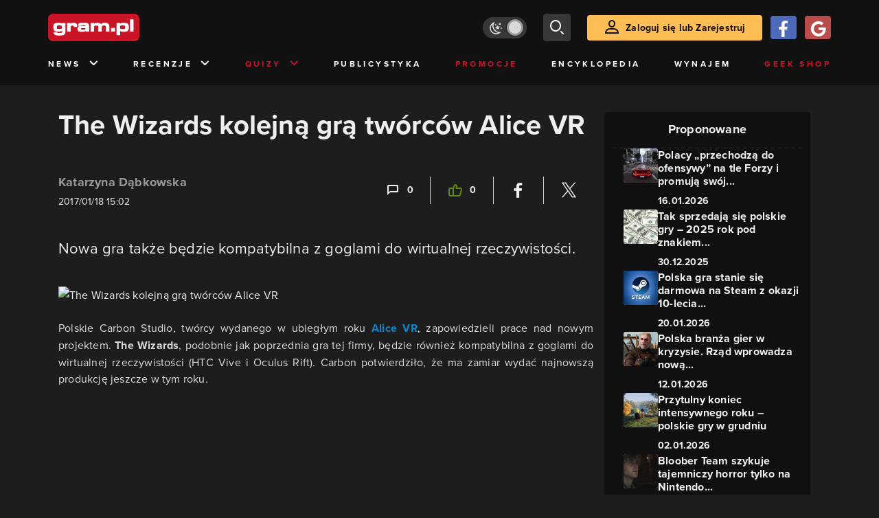

--- FILE ---
content_type: text/html; charset=utf-8
request_url: https://www.gram.pl/news/2017/01/18/the-wizards-kolejna-gra-tworcow-alice-vr.shtml
body_size: 9093
content:
<!DOCTYPE html><html lang="pl"><head><meta charSet="utf-8"/><meta name="viewport" content="width=device-width"/><title lang="pl-pl">The Wizards kolejną grą twórców Alice VR</title><meta name="description" content="The Wizards trailer, The Wizards polska gra"/><link rel="image_src" href="https://images.gram.pl/news/20170118160710.jpg"/><meta property="og:title" content="The Wizards kolejną grą twórców Alice VR"/><meta property="og:description" content="Nowa gra także będzie kompatybilna z goglami do wirtualnej rzeczywistości."/><meta property="og:image" content="https://images.gram.pl/news/20170118160710.jpg"/><meta property="og:url" content="https://www.gram.pl/news/2017/01/18/the-wizards-kolejna-gra-tworcow-alice-vr.shtml"/><meta property="og:image:width" content="1024"/><meta property="og:image:height" content="576"/><meta property="og:type" content="website"/><meta property="og:locale" content="pl_PL"/><meta property="article:published_time" content="2017-01-18T16:02:14+01:00"/><meta property="article:modified_time" content="2022-10-30T23:59:32+01:00"/><meta property="article:tag" content="News"/><meta property="article:tag" content="polskie gry"/><meta property="article:tag" content="Oculus Rift"/><meta property="article:tag" content="HTC Vive"/><meta property="article:tag" content="Alice VR"/><meta property="article:tag" content="The Wizards"/><meta property="article:tag" content="Carbon Studio"/><link rel="canonical" href="https://www.gram.pl/news/2017/01/18/the-wizards-kolejna-gra-tworcow-alice-vr.shtml"/><link rel="alternate" type="application/rss+xml" title="gram.pl" href="https://www.gram.pl/rss/content.xml"/><meta name="robots" content="index,follow,noodp,noydir,max-image-preview:large"/><meta name="twitter:title" content="The Wizards kolejną grą twórców Alice VR"/><meta name="twitter:image" content="https://images.gram.pl/news/20170118160710.jpg"/><meta name="twitter:description" content="Nowa gra także będzie kompatybilna z goglami do wirtualnej rzeczywistości."/><meta name="twitter:card" content="summary_large_image"/><meta name="twitter:creator" content="@gram_pl"/><meta name="twitter:site" content="@gram_pl"/><meta name="theme-color" content="#CA1F27"/><meta name="msapplication-TileColor" content="#CA1F27"/><script type="application/ld+json">{
  "@context": "http://schema.org",
  "@type": "NewsArticle",
  "headline": "The Wizards kolejną grą twórców Alice VR",
  "mainEntityOfPage": "https://www.gram.pl/news/2017/01/18/the-wizards-kolejna-gra-tworcow-alice-vr.shtml",
  "datePublished": "2017-01-18T16:02:14+01:00",
  "dateModified": "2022-10-30T23:59:32+01:00",
  "description": "The Wizards trailer, The Wizards polska gra",
  "author": {
    "@type": "Person",
    "name": "Katarzyna Dąbkowska"
  },
  "publisher": {
    "@type": "Organization",
    "name": "Gram.pl",
    "sameAs": "https://www.gram.pl",
    "logo": {
      "@type": "ImageObject",
      "url": "https://www.gram.pl/images/logo-big.png",
      "width": 600,
      "height": 315
    }
  },
  "image": {
    "@type": "ImageObject",
    "url": "https://images.gram.pl/news/20170118160710.jpg",
    "width": 1920,
    "height": 1080
  }
}</script><meta name="next-head-count" content="35"/><link rel="preconnect" href="https://use.typekit.net" crossorigin /><link rel="preload" href="/_next/static/css/af5d77b5a997d045.css" as="style"/><link rel="stylesheet" href="/_next/static/css/af5d77b5a997d045.css" data-n-g=""/><noscript data-n-css=""></noscript><script defer="" nomodule="" src="/_next/static/chunks/polyfills-c67a75d1b6f99dc8.js"></script><script src="/_next/static/chunks/webpack-a146a8ef8f1e9d05.js" defer=""></script><script src="/_next/static/chunks/framework-8fe9cb8b81506896.js" defer=""></script><script src="/_next/static/chunks/main-0ebf5555eb9cf2eb.js" defer=""></script><script src="/_next/static/chunks/pages/_app-46197a3e2758aa66.js" defer=""></script><script src="/_next/static/chunks/d158eb56-0e0a2fef3d0326b9.js" defer=""></script><script src="/_next/static/chunks/6240-f4fc521408f548b6.js" defer=""></script><script src="/_next/static/chunks/7963-d71f054838990ac1.js" defer=""></script><script src="/_next/static/chunks/5709-14abfeac8e68077c.js" defer=""></script><script src="/_next/static/chunks/5081-5c8c0285af2c285f.js" defer=""></script><script src="/_next/static/chunks/8900-4a4ed161bfa21042.js" defer=""></script><script src="/_next/static/chunks/pages/%5B...content%5D-f418c99a9162dcab.js" defer=""></script><script src="/_next/static/WDm6iSjUNr3QGnPTOKEiS/_buildManifest.js" defer=""></script><script src="/_next/static/WDm6iSjUNr3QGnPTOKEiS/_ssgManifest.js" defer=""></script><style data-href="https://use.typekit.net/cdt2gcb.css">@import url("https://p.typekit.net/p.css?s=1&k=cdt2gcb&ht=tk&f=139.169.175.5474.25136&a=99815084&app=typekit&e=css");@font-face{font-family:"proxima-nova";src:url("https://use.typekit.net/af/2555e1/00000000000000007735e603/30/l?primer=f592e0a4b9356877842506ce344308576437e4f677d7c9b78ca2162e6cad991a&fvd=n7&v=3") format("woff2"),url("https://use.typekit.net/af/2555e1/00000000000000007735e603/30/d?primer=f592e0a4b9356877842506ce344308576437e4f677d7c9b78ca2162e6cad991a&fvd=n7&v=3") format("woff"),url("https://use.typekit.net/af/2555e1/00000000000000007735e603/30/a?primer=f592e0a4b9356877842506ce344308576437e4f677d7c9b78ca2162e6cad991a&fvd=n7&v=3") format("opentype");font-display:auto;font-style:normal;font-weight:700;font-stretch:normal}@font-face{font-family:"proxima-nova";src:url("https://use.typekit.net/af/8738d8/00000000000000007735e611/30/l?primer=f592e0a4b9356877842506ce344308576437e4f677d7c9b78ca2162e6cad991a&fvd=n8&v=3") format("woff2"),url("https://use.typekit.net/af/8738d8/00000000000000007735e611/30/d?primer=f592e0a4b9356877842506ce344308576437e4f677d7c9b78ca2162e6cad991a&fvd=n8&v=3") format("woff"),url("https://use.typekit.net/af/8738d8/00000000000000007735e611/30/a?primer=f592e0a4b9356877842506ce344308576437e4f677d7c9b78ca2162e6cad991a&fvd=n8&v=3") format("opentype");font-display:auto;font-style:normal;font-weight:800;font-stretch:normal}@font-face{font-family:"proxima-nova";src:url("https://use.typekit.net/af/efe4a5/00000000000000007735e609/30/l?primer=f592e0a4b9356877842506ce344308576437e4f677d7c9b78ca2162e6cad991a&fvd=n4&v=3") format("woff2"),url("https://use.typekit.net/af/efe4a5/00000000000000007735e609/30/d?primer=f592e0a4b9356877842506ce344308576437e4f677d7c9b78ca2162e6cad991a&fvd=n4&v=3") format("woff"),url("https://use.typekit.net/af/efe4a5/00000000000000007735e609/30/a?primer=f592e0a4b9356877842506ce344308576437e4f677d7c9b78ca2162e6cad991a&fvd=n4&v=3") format("opentype");font-display:auto;font-style:normal;font-weight:400;font-stretch:normal}@font-face{font-family:"proxima-nova";src:url("https://use.typekit.net/af/1be3c2/00000000000000007735e606/30/l?primer=f592e0a4b9356877842506ce344308576437e4f677d7c9b78ca2162e6cad991a&fvd=n3&v=3") format("woff2"),url("https://use.typekit.net/af/1be3c2/00000000000000007735e606/30/d?primer=f592e0a4b9356877842506ce344308576437e4f677d7c9b78ca2162e6cad991a&fvd=n3&v=3") format("woff"),url("https://use.typekit.net/af/1be3c2/00000000000000007735e606/30/a?primer=f592e0a4b9356877842506ce344308576437e4f677d7c9b78ca2162e6cad991a&fvd=n3&v=3") format("opentype");font-display:auto;font-style:normal;font-weight:300;font-stretch:normal}@font-face{font-family:"proxima-nova";src:url("https://use.typekit.net/af/23e139/00000000000000007735e605/30/l?primer=f592e0a4b9356877842506ce344308576437e4f677d7c9b78ca2162e6cad991a&fvd=n5&v=3") format("woff2"),url("https://use.typekit.net/af/23e139/00000000000000007735e605/30/d?primer=f592e0a4b9356877842506ce344308576437e4f677d7c9b78ca2162e6cad991a&fvd=n5&v=3") format("woff"),url("https://use.typekit.net/af/23e139/00000000000000007735e605/30/a?primer=f592e0a4b9356877842506ce344308576437e4f677d7c9b78ca2162e6cad991a&fvd=n5&v=3") format("opentype");font-display:auto;font-style:normal;font-weight:500;font-stretch:normal}.tk-proxima-nova{font-family:"proxima-nova",sans-serif}</style></head><body class="no-trans dark-mode"><div id="__next"><div class="preheader"></div><div id="top" class="header" style="top:0px"><div class="container header-content flex-between d-none d-lg-flex"><div class="flex"><a href="/" aria-label="strona główna"><div class="logo"></div></a></div><div class="flex-right child-margin"><button class="darkmode-switch active" aria-label="Włącz tryb jasny"><span class="dot"></span></button><button class="small search" aria-label="szukaj"><span class="icon-search i-24"></span></button><a class="button loading" href="#"><span class="icon-user i-24"></span>Zaloguj się lub Zarejestruj<!-- --></a></div></div><nav class="container d-none d-lg-flex flex-between"><button class="menu-link">News<!-- --><span class="icon-chevron-down i-24 up"></span></button><button class="menu-link">Recenzje<!-- --><span class="icon-chevron-down i-24 up"></span></button><button class="menu-link new">Quizy<!-- --><span class="icon-chevron-down i-24 up"></span></button><a href="/publicystyka" class="menu-link">Publicystyka</a><a href="/news/promocje" class="menu-link new">Promocje</a><a href="/encyklopedia-gier" class="menu-link">Encyklopedia</a><a href="/wynajem" class="menu-link">Wynajem</a><a href="https://geek-shop.gram.pl" target="_blank" rel="noopener noreferrer" class="menu-link new">Geek Shop</a></nav><nav class="container header-content mobile flex-between d-flex d-lg-none"><button class="small search" aria-label="szukaj"><span class="icon-search i-24"></span></button><a href="/" aria-label="strona główna"><div class="logo mobile"></div></a><div class="mobile-nav"><button class="darkmode-switch active" aria-label="Włącz tryb jasny"><span class="dot"></span></button><button class="small search" aria-label="szukaj"><span class="icon-menu i-24"></span></button></div></nav></div><div id="content-wrapper" class="container"><div id="belka_expand" class="w2g"></div><div class="ad-wrapper top mock-off no-height"><div id="art_bill_top" class="w2g"></div></div><div class="row" id="row"><div style="max-width:810px" class="column-background col-12 col-lg p16nm"><h1 class="h2-m">The Wizards kolejną grą twórców Alice VR</h1><div class="content-top-bar top24 bot40"><div class="row"><div class="col-12 col-md-6"><span class="author">Katarzyna Dąbkowska</span><div class="date">2017/01/18 16:02</div></div><div class="col-12 col-md-6 flex-right flex-evenly-m content-widgets y24-m"><a href="#comments" aria-label="Link-anchor do komentarzy"><div class="thumb-container flex-center hov cmt"><span class="icon-comment"></span>0<!-- --></div></a><div class="divider"></div><div aria-label="Polub post" class="thumb-container flex-center hov"><span class="icon-thumb-up"></span>0<!-- --></div><div class="divider"></div><a class="share-button fb" href="https://facebook.com/sharer/sharer.php?u=https%3A%2F%2Fwww.gram.pl%2Fnews%2F2017%2F01%2F18%2Fthe-wizards-kolejna-gra-tworcow-alice-vr.shtml" target="_blank" rel="noopener noreferrer" aria-label="Podziel się na Facebooku"><span class="icon-fa i-24"></span><span></span></a><div class="divider"></div><a class="share-button tw" href="https://twitter.com/intent/tweet/?url=https%3A%2F%2Fwww.gram.pl%2Fnews%2F2017%2F01%2F18%2Fthe-wizards-kolejna-gra-tworcow-alice-vr.shtml&amp;text=The%20Wizards%20kolejn%C4%85%20gr%C4%85%20tw%C3%B3rc%C3%B3w%20Alice%20VR" target="_blank" rel="noopener noreferrer" aria-label="Podziel się na Twitterze"><span class="icon-tw i-24"></span><span></span></a></div></div></div><main class="lead bot40"><p>Nowa gra także będzie kompatybilna z goglami do wirtualnej rzeczywistości.</p></main><main class="content"><p><img alt="The Wizards kolejną grą twórców Alice VR" class="inner img-wrapper" src="//img6.gram.pl/thumb/20170118160710.jpg" width=667 height=375 /></p>

Polskie Carbon Studio, twórcy wydanego w ubiegłym roku <a rel="noopener noreferrer"  href="https://www.gram.pl/artykul/2016/10/27/krolik-kot-kosmos-i-czubowna-czyli-recenzja-alice-vr.shtml" title="kliknij by dowiedzieć się więcej">Alice VR</a>, zapowiedzieli prace nad nowym projektem. <strong>The Wizards</strong>, podobnie jak poprzednia gra tej firmy, będzie również kompatybilna z goglami do wirtualnej rzeczywistości (HTC Vive i Oculus Rift). Carbon potwierdziło, że ma zamiar wydać najnowszą produkcję jeszcze w tym roku.

</p></main><div><div class="ad-wrapper   "><div id="art_bill_srodek_1" class="w2g"></div></div></div><main class="content"><p>Podczas rozgrywki gracz wcieli się w potężnego maga, który cofnie się w czasie i z pomocą magii będzie próbował uratować Królestwo Ludzi przed najeźdźcami. Będzie musiał przemierzać fantastyczne krainy, by pokonywać kolejnych wrogów z pomocą zaklęć. W tym celu użytkownik będzie musiał używać własnych rąk do wykonywania określonych gestów.

</p><p><center><iframe width="560" height="315" src="https://www.youtube.com/embed/pVnpPU6bUNw" frameborder="0" allowfullscreen></iframe></center>

</p></main><div class="player-container"><h2 class="title mb-3 flex-left"><div class="i-box right flex-center"><span class="icon-pc i-24"></span></div>GramTV przedstawia:<!-- --></h2><div></div><div id="videoContainer"></div></div><div><div class="ad-wrapper   "><div id="art_bill_srodek_2" class="w2g"></div></div></div><main class="content"><p><strong>The Wizards</strong> będzie charakteryzował także system Kart Losu. Będą one w stanie zmienić poziom trudności gry oraz dostosować poziom nagrody za zwycięski pojedynek. Jak twierdzą twórcy, dzięki unikalnemu systemowi żadna walka nie będzie taka sama. Podczas rozgrywki w trybie kampanii gracz będzie rozwijał swoje umiejętności o dodatkowe czary.

</p><p>Pomysł na grę zrodził się podczas imprezy VR Funhouse Game Jam, kiedy stworzono prototyp gry, w której użytkownik stawał się wielkim magiem i rzucał zaklęcia z pomocą gestów. To wtedy twórcy wpadli też na pomysł, by wykorzystać ciekawy system kart. Te elementy stały się podstawą dla <strong>The Wizards</strong>.

<img class="inner" alt="" src="//img6.gram.pl/thumb/20170118160727.jpg"></p>
</main><div class="source-wrapper">Źródło:<!-- --><a href="https://www.youtube.com/watch?v=pVnpPU6bUNw" class="link blue fat bot24 d-block text-right" target="blank" rel="noopener noreferrer" aria-label="Źródło informacji dla tej treści">https://www.youtube.com/watch?v=pVnpPU6bUNw</a></div><div id="progressbar-end"></div><div></div><div class="content-tags top40 bot24"><p class="h5">Tagi: </p><a href="/news/"><div class="tag small contrast">News</div></a><a href="/tag/polskie-gry"><div class="tag small contrast">polskie gry</div></a><a href="/tag/oculus-rift"><div class="tag small contrast">Oculus Rift</div></a><a href="/tag/htc-vive"><div class="tag small contrast">HTC Vive</div></a><a href="/tag/alice-vr"><div class="tag small contrast">Alice VR</div></a><a href="/tag/the-wizards"><div class="tag small contrast">The Wizards</div></a><a href="/tag/carbon-studio"><div class="tag small contrast">Carbon Studio</div></a></div><aside class="slider-wrapper"><div class="top"><i class="icon-star"></i>Mogą Cię zainteresować również<!-- --></div><button aria-label="W lewo" class="button b-left flex-center d-none d-lg-flex" disabled=""><span class="icon-arrow-left mr-0"></span></button><button aria-label="W prawo" class="button b-right flex-center d-none d-lg-flex"><span class="icon-arrow-right mr-0"></span></button><div class="overflow-box"><div class="slider" style="left:0%"></div></div><div class="pages d-flex d-lg-none"></div></aside><div class="ad-wrapper   "><div id="art_bill_srodek_3" class="w2g"></div></div><div id="comments" class="comments bot24"><div class="top bot24 bot16-m"><div class="title">Komentarze</div><div class="flex-center modify"><div class="count">0<!-- --></div></div></div><div class="comment-guest-wrapper"><button class="add-comment-button">Dodaj komentarz jako gość</button><div class="login"><button class="oauth-button fb" aria-label="Zaloguj się przy pomocy konta Facebook"><span class="icon-fa"></span></button><button aria-label="Zaloguj się przy pomocy konta Google" class="oauth-button go" disabled=""><span class="icon-go"></span></button><a class="button " href="/login"><span class="icon-user i-24"></span>Zaloguj się<!-- --></a></div></div><br/><br/><br/><p class="top24 top16-m">Nie ma jeszcze żadnych komentarzy. Napisz komentarz jako pierwszy!</p></div></div><aside class="col-12 col-lg-auto mb-5"><div class="content-list hot-list content-propositions  column-background" style="max-width:300px"><div class="head">Proponowane</div><a href="/news/polacy-przechodza-do-ofensywy-na-tle-forzy-i-promuja-swoj-hit-driftowy" class="news news-mini compact"><div class="miniature relative image-loading"><img class="lazy" style="width:1px;height:1px" data-src="https://images.gram.pl/news/miniature/yfys20260116144849387uemy.jpg" alt=""/><div class="tag small all-caps category"></div><div class="anchored-mobile d-block d-lg-none"></div></div><div class="right"><div class="title">Polacy „przechodzą do ofensywy” na tle Forzy i promują swój...</div><div class="date">16.01.2026</div></div></a><a href="/artykul/tak-sprzedaja-sie-polskie-gry-2025-rok-pod-znakiem-spadkow" class="news news-mini compact"><div class="miniature relative image-loading"><img class="lazy" style="width:1px;height:1px" data-src="https://images.gram.pl/news/miniature/nfzw20251224121343975onok.jpg" alt=""/><div class="tag small all-caps category"></div><div class="anchored-mobile d-block d-lg-none"></div></div><div class="right"><div class="title">Tak sprzedają się polskie gry – 2025 rok pod znakiem...</div><div class="date">30.12.2025</div></div></a><a href="/news/polska-gra-stanie-sie-darmowa-na-steam-z-okazji-10-lecia-premiery-wzruszajacy-wpis-deweloperki-ktora-podzielila-sie-osobista-strata" class="news news-mini compact"><div class="miniature relative image-loading"><img class="lazy" style="width:1px;height:1px" data-src="https://images.gram.pl/news/miniature/wrge20260120133322186lmek.jpg" alt=""/><div class="tag small all-caps category"></div><div class="anchored-mobile d-block d-lg-none"></div></div><div class="right"><div class="title">Polska gra stanie się darmowa na Steam z okazji 10-lecia...</div><div class="date">20.01.2026</div></div></a><a href="/news/polska-branza-gier-w-kryzysie-rzad-wprowadza-nowa-strategie-wsparcia" class="news news-mini compact"><div class="miniature relative image-loading"><img class="lazy" style="width:1px;height:1px" data-src="https://images.gram.pl/news/miniature/iemj20260112171728203bari.jpg" alt=""/><div class="tag small all-caps category"></div><div class="anchored-mobile d-block d-lg-none"><div class="comment-counter small">3<!-- --></div></div></div><div class="right"><div class="title">Polska branża gier w kryzysie. Rząd wprowadza nową...</div><div class="date">12.01.2026</div></div></a><a href="/artykul/przytulny-koniec-intensywnego-roku-polskie-gry-w-grudniu" class="news news-mini compact"><div class="miniature relative image-loading"><img class="lazy" style="width:1px;height:1px" data-src="https://images.gram.pl/news/miniature/vkam20251231135628954ytpa.jpg" alt=""/><div class="tag small all-caps category"></div><div class="anchored-mobile d-block d-lg-none"><div class="comment-counter small">2<!-- --></div></div></div><div class="right"><div class="title">Przytulny koniec intensywnego roku – polskie gry w grudniu</div><div class="date">02.01.2026</div></div></a><a href="/news/bloober-team-szykuje-tajemniczy-horror-tylko-na-nintendo-project-m-intryguje" class="news news-mini compact"><div class="miniature relative image-loading"><img class="lazy" style="width:1px;height:1px" data-src="https://images.gram.pl/news/miniature/kure20251224072548853uquq.jpg" alt=""/><div class="tag small all-caps category"></div><div class="anchored-mobile d-block d-lg-none"></div></div><div class="right"><div class="title">Bloober Team szykuje tajemniczy horror tylko na Nintendo...</div><div class="date">24.12.2025</div></div></a></div><div class="ad-wrapper mock-off column top40"><div id="sekcja_half_prawa_szpalta_1" class="w2g"></div><div id="art_half_prawa_szpalta_2" class="w2g"></div></div></aside></div><div class="ad-wrapper   "><div id="art_bill_bottom" class="w2g"></div></div><div id="belka_sticky" class="w2g"></div><div id="vigneta" class="w2g"></div><div style="max-width:100vw"><div id="interstitial" class="w2g"></div></div></div><div class="pin-to-bottom"><div class="socialistic-links"><div class="container flex-evenly" style="min-height:21px"><a class="link light" target="_blank" rel="noopener noreferrer" href="https://www.tiktok.com/@gram.pl_" aria-label="tiktok gram.pl"><span class="icon-ti i-24 up"></span><span class="d-none d-lg-inline">Tiktok</span></a><a class="link light" target="_blank" rel="noopener noreferrer" href="https://www.facebook.com/grampl" aria-label="facebook gram.pl"><span class="icon-fa i-24 up"></span><span class="d-none d-lg-inline">Facebook</span></a><a class="link light" target="_blank" rel="noopener noreferrer" href="https://www.youtube.com/user/wwwgrampl" aria-label="kanał youtube gram.pl"><span class="icon-youtube i-24 up"></span><span class="d-none d-lg-inline">Youtube</span></a><a class="link light" target="_blank" rel="noopener noreferrer" href="https://open.spotify.com/user/gram.pl" aria-label="spotify gram.pl"><span class="icon-spotify i-24 up"></span><span class="d-none d-lg-inline">Spotify</span></a><a class="link light" target="_blank" rel="noopener noreferrer" href="https://store.steampowered.com/curator/110591-gram.pl" aria-label="strona społeczności gram.pl na steam"><span class="icon-steam i-24 up"></span><span class="d-none d-lg-inline">Steam</span></a><a class="link light" target="_blank" rel="noopener noreferrer" href="https://www.gram.pl/rss/content.xml" aria-label="kanał rss grma.pl"><span class="icon-rss i-24 up"></span><span class="d-none d-lg-inline">RSS</span></a></div></div><div class="footer pt-3 pb-3 pt-lg-5 pb-lg-5"><div class="container"><div class="row"><div class="d-none d-lg-inline col-lg-4"><div class="logo"></div><div class="copyright">Copyright © 2005 - <!-- -->2026<!-- --> ACTION S.A.<!-- --></div><div class="copyright">Zamienie, ul. Dawidowska 10, 05-500 Piaseczno</div><div class="copyright" style="margin-top:0">tel. (+48 22) 332 16 00</div><div class="build-number">Portal: v.<!-- -->6.1.112<!-- --></div></div><div class="col-6 col-lg-2"><p>O nas</p><div class="row"><div class="col-12"><a class="foot" href="/kontakt">Zespół Gram</a><a class="foot" href="/regulamin">Regulamin</a><a class="foot" href="/regulamin#polityka-prywatnosci">Polityka prywatności</a></div></div></div><div class="col-6 col-lg-3"><p>Kontakt</p><div class="row"><div class="col-12"><a class="foot" href="/informacje/kontakt">Pomoc</a><a class="foot" href="/informacje/reklama">Reklama</a><a class="foot" href="/informacje/redakcja">Kontakt z redakcją</a></div></div></div><div class="col-12 col-lg-3"><p class="mt-4 mt-lg-0">Na skróty</p><div class="row"><div class="col-6"><a class="foot" href="/news/hot">HOT News</a><a class="foot" href="/gramtv">GramTV</a><a class="foot" href="https://www.sferis.pl/Strefa-Okazji" target="_blank" rel="noopener noreferrer">Promocje</a></div><div class="col-6"><a class="foot" href="https://www.sferis.pl/gaming-2541" target="_blank" rel="noopener noreferrer">Zakupy</a><a class="foot red" href="https://theprotocol.it/" target="_blank" rel="noopener noreferrer">the:protocol</a></div></div></div><div class="col-12 d-inline d-lg-none"><hr class="light mb-4"/><div class="logo"></div><div class="copyright">Copyright © 2005 - <!-- -->2026<!-- --> ACTION S.A.<!-- --></div><div class="copyright">Zamienie, ul. Dawidowska 10, 05-500 Piaseczno</div><div class="copyright" style="margin-top:0">tel. (+48 22) 332 16 00</div><div class="build-number">Portal: v.<!-- -->6.1.112<!-- --></div></div></div></div></div></div><noscript><img height="1" width="1" style="display:none" src="https://www.facebook.com/tr?id=704790599979438&amp;ev=PageView&amp;noscript=1" alt=""/></noscript><div id="quantcast"><noscript><div style="display:none"><img src="//pixel.quantserve.com/pixel/p-S7LjTHgJsANxL.gif" style="border:0" height="1" width="1" alt="Quantcast"/></div></noscript><noscript><div style="display:none"><img src="//pixel.quantserve.com/pixel/p-S7LjTHgJsANxL.gif" style="border:0" height="1" width="1" alt="Quantcast"/></div></noscript></div></div><script id="__NEXT_DATA__" type="application/json">{"props":{"pageProps":{"loaded":true,"url":"2017/01/18/the-wizards-kolejna-gra-tworcow-alice-vr.shtml","list":false,"singleContent":{"comments":[],"giveaway":[],"content":{"id":91671,"title":"The Wizards kolejną grą twórców Alice VR","lead":"\u003cp\u003eNowa gra także będzie kompatybilna z goglami do wirtualnej rzeczywistości.\u003c/p\u003e","seoTitle":"The Wizards kolejną grą twórców Alice VR","seoLead":"The Wizards trailer, The Wizards polska gra","content":"\u003cp\u003e\u003cimg alt=\"The Wizards kolejną grą twórców Alice VR\" class=\"inner img-wrapper\" src=\"//img6.gram.pl/thumb/20170118160710.jpg\" width=667 height=375 /\u003e\u003c/p\u003e\r\n\r\nPolskie Carbon Studio, twórcy wydanego w ubiegłym roku \u003ca rel=\"noopener noreferrer\"  href=\"https://www.gram.pl/artykul/2016/10/27/krolik-kot-kosmos-i-czubowna-czyli-recenzja-alice-vr.shtml\" title=\"kliknij by dowiedzieć się więcej\"\u003eAlice VR\u003c/a\u003e, zapowiedzieli prace nad nowym projektem. \u003cstrong\u003eThe Wizards\u003c/strong\u003e, podobnie jak poprzednia gra tej firmy, będzie również kompatybilna z goglami do wirtualnej rzeczywistości (HTC Vive i Oculus Rift). Carbon potwierdziło, że ma zamiar wydać najnowszą produkcję jeszcze w tym roku.\r\n\r\n\u003c/p\u003e\u003cp\u003ePodczas rozgrywki gracz wcieli się w potężnego maga, który cofnie się w czasie i z pomocą magii będzie próbował uratować Królestwo Ludzi przed najeźdźcami. Będzie musiał przemierzać fantastyczne krainy, by pokonywać kolejnych wrogów z pomocą zaklęć. W tym celu użytkownik będzie musiał używać własnych rąk do wykonywania określonych gestów.\r\n\r\n\u003c/p\u003e\u003cp\u003e\u003ccenter\u003e\u003ciframe width=\"560\" height=\"315\" src=\"https://www.youtube.com/embed/pVnpPU6bUNw\" frameborder=\"0\" allowfullscreen\u003e\u003c/iframe\u003e\u003c/center\u003e\r\n\r\n\u003c/p\u003e\u003cp\u003e\u003cstrong\u003eThe Wizards\u003c/strong\u003e będzie charakteryzował także system Kart Losu. Będą one w stanie zmienić poziom trudności gry oraz dostosować poziom nagrody za zwycięski pojedynek. Jak twierdzą twórcy, dzięki unikalnemu systemowi żadna walka nie będzie taka sama. Podczas rozgrywki w trybie kampanii gracz będzie rozwijał swoje umiejętności o dodatkowe czary.\r\n\r\n\u003c/p\u003e\u003cp\u003ePomysł na grę zrodził się podczas imprezy VR Funhouse Game Jam, kiedy stworzono prototyp gry, w której użytkownik stawał się wielkim magiem i rzucał zaklęcia z pomocą gestów. To wtedy twórcy wpadli też na pomysł, by wykorzystać ciekawy system kart. Te elementy stały się podstawą dla \u003cstrong\u003eThe Wizards\u003c/strong\u003e.\r\n\r\n\u003cimg class=\"inner\" alt=\"\" src=\"//img6.gram.pl/thumb/20170118160727.jpg\"\u003e\u003c/p\u003e\r\n","image":"20170118160710","comments":0,"hot":false,"category":"News","author":"Katarzyna Dąbkowska","contentAuthorId":1050068,"datePublished":"2017-01-18T16:02:14+01:00","dateModified":"2022-10-30T23:59:32+01:00","likes":0,"sourceLink":"https://www.youtube.com/watch?v=pVnpPU6bUNw","onnetworkvideoid":"MlBzLDAsWGM=","partnerlink":"","tags":[{"id":0,"name":"News","slug":""},{"id":164,"name":"polskie gry","slug":"polskie-gry"},{"id":249,"name":"Oculus Rift","slug":"oculus-rift"},{"id":816,"name":"HTC Vive","slug":"htc-vive"},{"id":4607,"name":"Alice VR","slug":"alice-vr"},{"id":10014,"name":"The Wizards","slug":"the-wizards"},{"id":10015,"name":"Carbon Studio","slug":"carbon-studio"}],"review":null,"paginate":false,"tableOfContents":false},"oembed":false,"liked":false,"article":false,"quiz":false,"commentsAmountFormat":"0","commentsAmount":0,"admin":false,"onnetworkvideoid":"MlBzLDAsWGM=","partnerlink":"","slider":{"items":[{"id":176244,"title":"Polacy „przechodzą do ofensywy” na tle Forzy i promują swój hit driftowy","url":"/news/polacy-przechodza-do-ofensywy-na-tle-forzy-i-promuja-swoj-hit-driftowy","image":"yfys20260116144849387uemy","date":"16.01.2026","comments":0},{"id":175513,"title":"Tak sprzedają się polskie gry – 2025 rok pod znakiem spadków","url":"/artykul/tak-sprzedaja-sie-polskie-gry-2025-rok-pod-znakiem-spadkow","image":"nfzw20251224121343975onok","date":"30.12.2025","comments":0},{"id":176402,"title":"Polska gra stanie się darmowa na Steam z okazji 10-lecia premiery. Wzruszający wpis deweloperki, która podzieliła się osobistą stratą","url":"/news/polska-gra-stanie-sie-darmowa-na-steam-z-okazji-10-lecia-premiery-wzruszajacy-wpis-deweloperki-ktora-podzielila-sie-osobista-strata","image":"wrge20260120133322186lmek","date":"20.01.2026","comments":0},{"id":176051,"title":"Polska branża gier w kryzysie. Rząd wprowadza nową strategię wsparcia","url":"/news/polska-branza-gier-w-kryzysie-rzad-wprowadza-nowa-strategie-wsparcia","image":"iemj20260112171728203bari","date":"12.01.2026","comments":3},{"id":175686,"title":"Przytulny koniec intensywnego roku – polskie gry w grudniu","url":"/artykul/przytulny-koniec-intensywnego-roku-polskie-gry-w-grudniu","image":"vkam20251231135628954ytpa","date":"02.01.2026","comments":2},{"id":175505,"title":"Bloober Team szykuje tajemniczy horror tylko na Nintendo. Project M intryguje","url":"/news/bloober-team-szykuje-tajemniczy-horror-tylko-na-nintendo-project-m-intryguje","image":"kure20251224072548853uquq","date":"24.12.2025","comments":0}]},"author":null,"games":[],"poll":null,"single":true,"body":{"single":true,"slug":"2017/01/18/the-wizards-kolejna-gra-tworcow-alice-vr.shtml","newSlug":"/news/2017/01/18/the-wizards-kolejna-gra-tworcow-alice-vr.shtml","addHit":false}},"cp":0,"page":0,"v":""},"__N_SSP":true},"page":"/[...content]","query":{"content":["2017","01","18","the-wizards-kolejna-gra-tworcow-alice-vr.shtml"]},"buildId":"WDm6iSjUNr3QGnPTOKEiS","isFallback":false,"gssp":true,"scriptLoader":[]}</script></body></html>

--- FILE ---
content_type: text/html; charset=utf-8
request_url: https://www.google.com/recaptcha/api2/aframe
body_size: 167
content:
<!DOCTYPE HTML><html><head><meta http-equiv="content-type" content="text/html; charset=UTF-8"></head><body><script nonce="L2CBBGd6Dg9Y1WD5SYUp5Q">/** Anti-fraud and anti-abuse applications only. See google.com/recaptcha */ try{var clients={'sodar':'https://pagead2.googlesyndication.com/pagead/sodar?'};window.addEventListener("message",function(a){try{if(a.source===window.parent){var b=JSON.parse(a.data);var c=clients[b['id']];if(c){var d=document.createElement('img');d.src=c+b['params']+'&rc='+(localStorage.getItem("rc::a")?sessionStorage.getItem("rc::b"):"");window.document.body.appendChild(d);sessionStorage.setItem("rc::e",parseInt(sessionStorage.getItem("rc::e")||0)+1);localStorage.setItem("rc::h",'1769446372355');}}}catch(b){}});window.parent.postMessage("_grecaptcha_ready", "*");}catch(b){}</script></body></html>